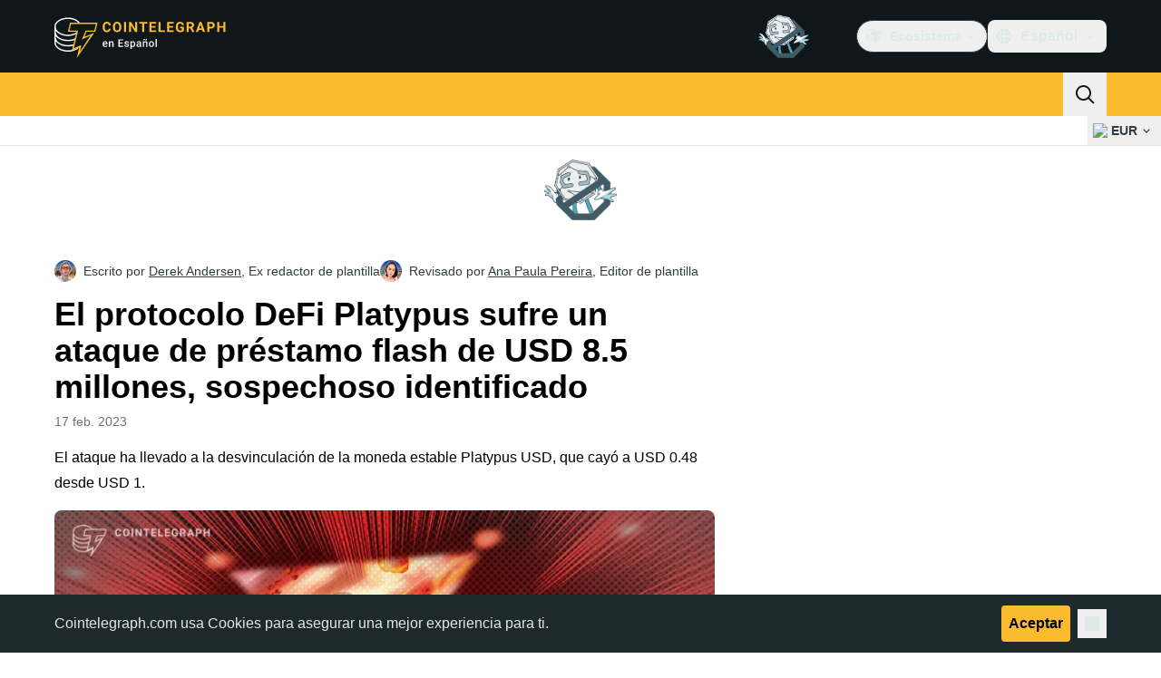

--- FILE ---
content_type: text/javascript; charset=utf-8
request_url: https://es.cointelegraph.com/_duck/ducklings/CeTqJ11J.js
body_size: 125
content:
import"./CxW1faFM.js";try{let e=typeof window<"u"?window:typeof global<"u"?global:typeof globalThis<"u"?globalThis:typeof self<"u"?self:{},t=new e.Error().stack;t&&(e._sentryDebugIds=e._sentryDebugIds||{},e._sentryDebugIds[t]="3eac0349-76c2-4624-82f2-a49c731412bb",e._sentryDebugIdIdentifier="sentry-dbid-3eac0349-76c2-4624-82f2-a49c731412bb")}catch{}const n=e=>({"font-medium text-ct-ds-fg-strong hover:bg-ct-ds-accent-primary-muted focus:bg-ct-ds-accent-primary-muted ui-open:bg-ct-ds-accent-primary-muted":!0,"py-2 px-1.5 text-sm":e==="md","px-5 py-3 text-base tracking-tight":e==="lg"}),s=e=>({"rounded font-medium text-ct-ds-fg-default focus:outline-none":!0,"ui-active:cursor-pointer ui-active:text-black ui-active:bg-ct-ds-accent-primary-default":!0,"px-3 py-2 text-sm":e==="md","px-4 py-2 text-base":e==="lg"}),d=()=>({"z-10 mt-2 p-1 rounded bg-ct-ds-bg-1 shadow-md ring ring-1 ring-ct-ds-border-default focus:outline-none flex flex-col flex-nowrap":!0}),o=()=>({"mx-1 mb-1 [&:nth-child(2)]:mt-4 last:mb-4":!0,"ps-4 py-2.5 text-white":!0,"flex whitespace-nowrap items-center":!0});export{s as getHeaderDropdownItemClasses,n as getHeaderMenuButtonClasses,d as getHeaderPopoverClasses,o as getTouchModalListboxOptionClasses};


--- FILE ---
content_type: text/javascript; charset=utf-8
request_url: https://es.cointelegraph.com/_duck/ducklings/U9obu_VW.js
body_size: -792
content:
import{_ as o}from"./CoCP4Iwc.js";import"./CxW1faFM.js";import"./BpOFTSzI.js";import"./CPeGHBu0.js";import"./CeTqJ11J.js";import"./D3-E4GRH.js";import"./DyCb33W_.js";import"./CUv1O98F.js";import"./Duec2BFk.js";import"./Dhnr9HiF.js";try{let e=typeof window<"u"?window:typeof global<"u"?global:typeof globalThis<"u"?globalThis:typeof self<"u"?self:{},d=new e.Error().stack;d&&(e._sentryDebugIds=e._sentryDebugIds||{},e._sentryDebugIds[d]="a64d604a-3f1d-40de-b092-7cdf49a97772",e._sentryDebugIdIdentifier="sentry-dbid-a64d604a-3f1d-40de-b092-7cdf49a97772")}catch{}export{o as default};


--- FILE ---
content_type: text/javascript; charset=utf-8
request_url: https://es.cointelegraph.com/_duck/ducklings/Duec2BFk.js
body_size: -52
content:
import{L as o}from"./CxW1faFM.js";import{o as c}from"./D3-E4GRH.js";try{let e=typeof window<"u"?window:typeof global<"u"?global:typeof globalThis<"u"?globalThis:typeof self<"u"?self:{},l=new e.Error().stack;l&&(e._sentryDebugIds=e._sentryDebugIds||{},e._sentryDebugIds[l]="c3560e8f-34d0-409d-b858-88a56a120938",e._sentryDebugIdIdentifier="sentry-dbid-c3560e8f-34d0-409d-b858-88a56a120938")}catch{}function a(e){return[e.screenX,e.screenY]}function h(){let e=o([-1,-1]);return{wasMoved(l){let r=a(l);return e.value[0]===r[0]&&e.value[1]===r[1]?!1:(e.value=r,!0)},update(l){e.value=a(l)}}}function g(e){throw new Error("Unexpected object: "+e)}var b=(e=>(e[e.First=0]="First",e[e.Previous=1]="Previous",e[e.Next=2]="Next",e[e.Last=3]="Last",e[e.Specific=4]="Specific",e[e.Nothing=5]="Nothing",e))(b||{});function m(e,l){let r=l.resolveItems();if(r.length<=0)return null;let n=l.resolveActiveIndex(),u=n??-1;switch(e.focus){case 0:{for(let t=0;t<r.length;++t)if(!l.resolveDisabled(r[t],t,r))return t;return n}case 1:{u===-1&&(u=r.length);for(let t=u-1;t>=0;--t)if(!l.resolveDisabled(r[t],t,r))return t;return n}case 2:{for(let t=u+1;t<r.length;++t)if(!l.resolveDisabled(r[t],t,r))return t;return n}case 3:{for(let t=r.length-1;t>=0;--t)if(!l.resolveDisabled(r[t],t,r))return t;return n}case 4:{for(let t=0;t<r.length;++t)if(l.resolveId(r[t],t,r)===e.id)return t;return n}case 5:return null;default:g(e)}}let f=/([\u2700-\u27BF]|[\uE000-\uF8FF]|\uD83C[\uDC00-\uDFFF]|\uD83D[\uDC00-\uDFFF]|[\u2011-\u26FF]|\uD83E[\uDD10-\uDDFF])/g;function s(e){var l,r;let n=(l=e.innerText)!=null?l:"",u=e.cloneNode(!0);if(!(u instanceof HTMLElement))return n;let t=!1;for(let d of u.querySelectorAll('[hidden],[aria-hidden],[role="img"]'))d.remove(),t=!0;let i=t?(r=u.innerText)!=null?r:"":n;return f.test(i)&&(i=i.replace(f,"")),i}function v(e){let l=e.getAttribute("aria-label");if(typeof l=="string")return l.trim();let r=e.getAttribute("aria-labelledby");if(r){let n=r.split(" ").map(u=>{let t=document.getElementById(u);if(t){let i=t.getAttribute("aria-label");return typeof i=="string"?i.trim():s(t).trim()}return null}).filter(Boolean);if(n.length>0)return n.join(", ")}return s(e).trim()}function F(e){let l=o(""),r=o("");return()=>{let n=c(e);if(!n)return"";let u=n.innerText;if(l.value===u)return r.value;let t=v(n).trim().toLowerCase();return l.value=u,r.value=t,t}}export{b as c,m as f,F as p,h as u};
